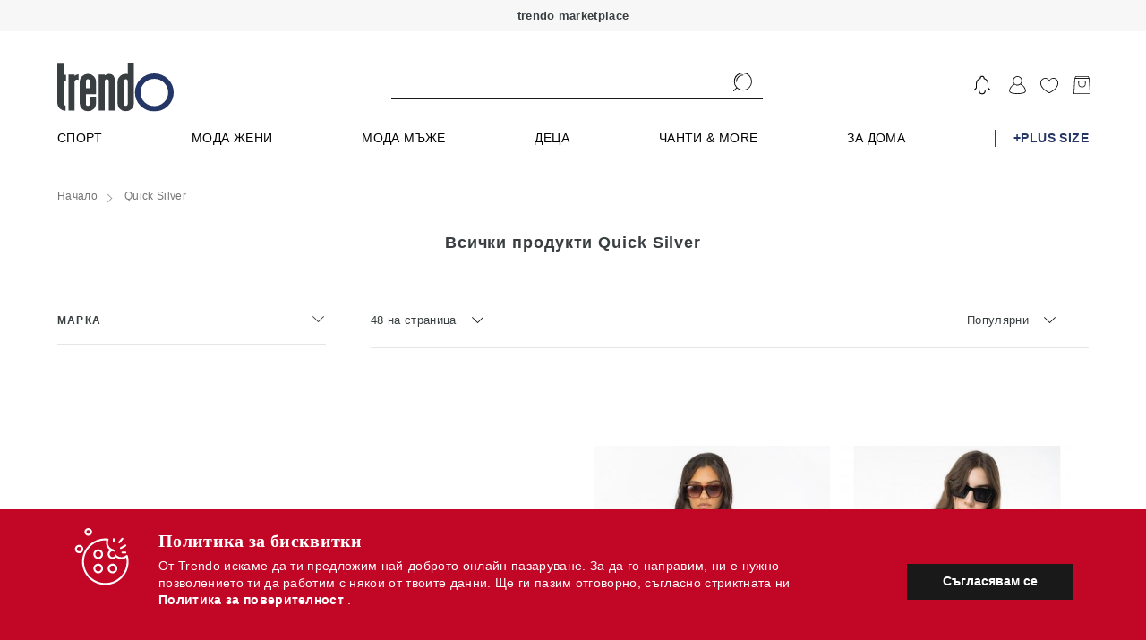

--- FILE ---
content_type: text/html
request_url: https://trendo.bg/static/r2023_14_028_0111/apps2/templates/directives/bottom-texts.html
body_size: 204
content:
<div class="accents {{ ::additionalClass }}" ng-if="show && texts">
    <div class="large-wrapper">
        <ul class="accents__list">
            <li class="accents__item" ng-repeat="textObject in texts">
                <a href="" title="{{ textObject.tooltip}}" uib-popover-html="'{{ textObject.tooltip}}'" popover-title="{{ textObject.text}}" popover-placement="bottom" popover-trigger="'mouseenter'">
                    <span class="icon  accents__icon">
                        <svg class="icon__item {{ textObject.icon}}">
                        <use xlink:href="{{ textObject.icon_use}}"></use>
                        </svg>
                    </span>
                    <strong class="accents__title" >{{ textObject.text}}</strong>
                </a>
            </li>
        </ul>
    </div>
</div>



--- FILE ---
content_type: text/html
request_url: https://trendo.bg/static/r2023_14_028_0111/apps2/templates/product_filters2/mobile_selected.html
body_size: 188
content:
<ul class="clearfix" ng-if="selectedFilters.length > 0">
    <li>
        <a href title="Изчисти" ng-click="removeAll()">
             <span>Изчисти всички филтри </span>
            <span class="icon filter__clear__icon">
                <svg class="icon--10">
                    <use xlink:href="#icon--close-grey"></use>
                </svg>
            </span>
        </a>
    </li>

    <li ng-repeat="selectedFilter in selectedFilters">
        <a title="{{ selectedFilter.text }}" ng-click="removeFilter(selectedFilter.type, selectedFilter.value)">
            <span>{{ selectedFilter.text }}</span>
            <span class="icon filter__clear__icon">
                <svg class="icon--10">
                    <use xlink:href="#icon--close-grey"></use>
                </svg>
            </span>
        </a>
    </li>
</ul>

--- FILE ---
content_type: text/html
request_url: https://trendo.bg/static/r2023_14_028_0111/apps2/templates/directives/form_image_static.html
body_size: -45
content:
<img 
	src="{{ ::path }}" 
    alt="{{ ::name }}" 
    title="{{ ::name }} - trendo.bg"
    loading="lazy"
/> 


--- FILE ---
content_type: image/svg+xml
request_url: https://trendo.bg/static/r2023_14_028_0111/apps2/img/icons/basket-d.svg
body_size: 711
content:
<svg xmlns="http://www.w3.org/2000/svg" viewBox="0 0 46.77 49.4"><defs><style>.cls-1{fill:#1d1d1b;}</style></defs><title>shopping bag</title><g id="Layer_2" data-name="Layer 2"><g id="Livello_1" data-name="Livello 1"><path class="cls-1" d="M1,49.4a1,1,0,0,1-.77-.31A1.47,1.47,0,0,1,0,48.31L2.63,6.23a1,1,0,0,1,.1-.41L5.36.56A1,1,0,0,1,6.27,0H40.49a1,1,0,0,1,.92.56L44,5.82a1,1,0,0,1,.1.4l2.63,42.12a1.45,1.45,0,0,1-.27.79,1,1,0,0,1-.7.27ZM4.6,7.61,2.09,47.15l.1.12.09.09H44.47l.11-.1.09-.09V47L42.15,7.32l-.31,0H4.64ZM6.8,2.2,5.43,4.93l.09.17.09.14H41.13l.11-.16L41.33,5l-.08-.18L39.89,2l-.21,0H6.91Z"/><path class="cls-1" d="M23.22,31a10.47,10.47,0,0,1-10.06-10.6V15.23l-.32,0a1,1,0,0,1,0-2h2.63a1,1,0,0,1,0,2h-.29l0,.32v5.24a8.19,8.19,0,0,0,8.19,8.19l.52,0a8.36,8.36,0,0,0,7.68-8.48V15.23l-.32,0a1,1,0,0,1,0-2h2.63a1,1,0,0,1,0,2h-.29l0,.32v5.24A10.23,10.23,0,0,1,23.39,31Z"/></g></g></svg>